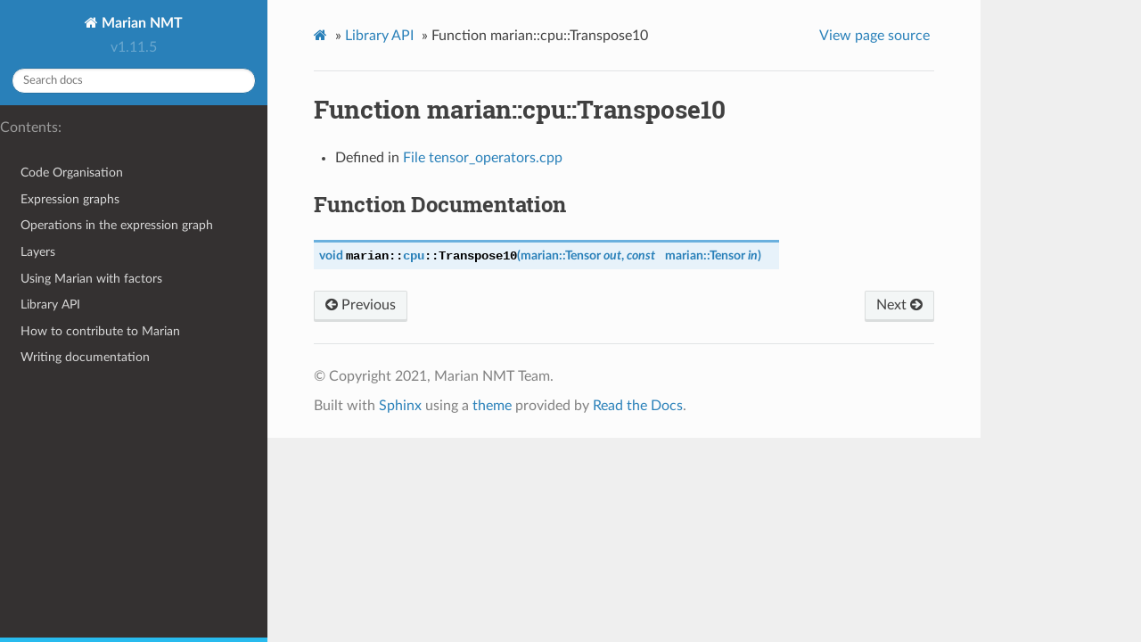

--- FILE ---
content_type: text/html; charset=utf-8
request_url: https://marian-nmt.github.io/docs/api/api/function_expression__graph__packable_8h_1abb23a8e9d4552d7d67dad8d4026d7bdc.html
body_size: 2249
content:
<!DOCTYPE html>
<html class="writer-html5" lang="en" >
<head>
  <meta charset="utf-8" /><meta name="generator" content="Docutils 0.17.1: http://docutils.sourceforge.net/" />

  <meta name="viewport" content="width=device-width, initial-scale=1.0" />
  <title>Function marian::cpu::Transpose10 &mdash; Marian NMT v1.11.5 2022-05-29 documentation</title><link rel="stylesheet" href="../_static/css/theme.css" type="text/css" />
    <link rel="stylesheet" href="../_static/pygments.css" type="text/css" />
      <link rel="stylesheet" href="../_static/css/custom.css" type="text/css" />
      <link rel="stylesheet" href="../_static/collapsible-lists/css/tree_view.css" type="text/css" />
    <link rel="canonical" href="http://marian-nmt.github.io/docs/api/api/function_expression__graph__packable_8h_1abb23a8e9d4552d7d67dad8d4026d7bdc.html" />
  <!--[if lt IE 9]>
    <script src="../_static/js/html5shiv.min.js"></script>
  <![endif]-->
  <script id="documentation_options" data-url_root="../" src="../_static/documentation_options.js"></script>
        <script src="../_static/jquery.js"></script>
        <script src="../_static/underscore.js"></script>
        <script src="../_static/doctools.js"></script>
        <script src="../_static/language_data.js"></script>
        <script src="../_static/collapsible-lists/js/CollapsibleLists.compressed.js"></script>
        <script src="../_static/collapsible-lists/js/apply-collapsible-lists.js"></script>
        <script async="async" src="https://cdnjs.cloudflare.com/ajax/libs/mathjax/2.7.5/latest.js?config=TeX-AMS-MML_HTMLorMML"></script>
        <script type="text/x-mathjax-config">MathJax.Hub.Config({"tex2jax": {"inlineMath": [["\\(", "\\)"]], "displayMath": [["\\[", "\\]"]], "processRefs": false, "processEnvironments": false}})</script>
    <script src="../_static/js/theme.js"></script>
    <link rel="index" title="Index" href="../genindex.html" />
    <link rel="search" title="Search" href="../search.html" />
    <link rel="next" title="Function marian::cpu::transpose4x4_SSE" href="function_tensor__operators_8cpp_1af5fc00ee8cd8f5c914a3d1ef2d0cb63c.html" />
    <link rel="prev" title="Template Function marian::cpu::Transpose0213" href="function_tensor__operators_8cpp_1a5e75552788ef9b4f4aed17f22e5cd2f3.html" /> 
</head>

<body class="wy-body-for-nav"> 
  <div class="wy-grid-for-nav">
    <nav data-toggle="wy-nav-shift" class="wy-nav-side">
      <div class="wy-side-scroll">
        <div class="wy-side-nav-search" >
            <a href="../index.html" class="icon icon-home"> Marian NMT
          </a>
              <div class="version">
                v1.11.5
              </div>
<div role="search">
  <form id="rtd-search-form" class="wy-form" action="../search.html" method="get">
    <input type="text" name="q" placeholder="Search docs" />
    <input type="hidden" name="check_keywords" value="yes" />
    <input type="hidden" name="area" value="default" />
  </form>
</div>
        </div><div class="wy-menu wy-menu-vertical" data-spy="affix" role="navigation" aria-label="Navigation menu">
              <p><span class="caption-text">Contents:</span></p>
<ul>
<li class="toctree-l1"><a class="reference internal" href="../structure.html">Code Organisation</a></li>
<li class="toctree-l1"><a class="reference internal" href="../graph.html">Expression graphs</a></li>
<li class="toctree-l1"><a class="reference internal" href="../operators.html">Operations in the expression graph</a></li>
<li class="toctree-l1"><a class="reference internal" href="../layer.html">Layers</a></li>
<li class="toctree-l1"><a class="reference internal" href="../factors.html">Using Marian with factors</a></li>
<li class="toctree-l1"><a class="reference internal" href="library_index.html">Library API</a></li>
<li class="toctree-l1"><a class="reference internal" href="../contributing.html">How to contribute to Marian</a></li>
<li class="toctree-l1"><a class="reference internal" href="../doc_guide.html">Writing documentation</a></li>
</ul>

        </div>
      </div>
    </nav>

    <section data-toggle="wy-nav-shift" class="wy-nav-content-wrap"><nav class="wy-nav-top" aria-label="Mobile navigation menu" >
          <i data-toggle="wy-nav-top" class="fa fa-bars"></i>
          <a href="../index.html">Marian NMT</a>
      </nav>

      <div class="wy-nav-content">
        <div class="rst-content">
          <div role="navigation" aria-label="Page navigation">
  <ul class="wy-breadcrumbs">
      <li><a href="../index.html" class="icon icon-home"></a> &raquo;</li>
          <li><a href="library_index.html">Library API</a> &raquo;</li>
      <li>Function marian::cpu::Transpose10</li>
      <li class="wy-breadcrumbs-aside">
            <a href="../_sources/api/function_expression__graph__packable_8h_1abb23a8e9d4552d7d67dad8d4026d7bdc.rst.txt" rel="nofollow"> View page source</a>
      </li>
  </ul>
  <hr/>
</div>
          <div role="main" class="document" itemscope="itemscope" itemtype="http://schema.org/Article">
           <div itemprop="articleBody">
             
  <section id="function-marian-cpu-transpose10">
<span id="exhale-function-expression-graph-packable-8h-1abb23a8e9d4552d7d67dad8d4026d7bdc"></span><h1>Function marian::cpu::Transpose10<a class="headerlink" href="#function-marian-cpu-transpose10" title="Permalink to this headline">¶</a></h1>
<ul class="simple">
<li><p>Defined in <a class="reference internal" href="file_src_tensors_cpu_tensor_operators.cpp.html#file-src-tensors-cpu-tensor-operators-cpp"><span class="std std-ref">File tensor_operators.cpp</span></a></p></li>
</ul>
<section id="function-documentation">
<h2>Function Documentation<a class="headerlink" href="#function-documentation" title="Permalink to this headline">¶</a></h2>
<dl class="function">
<dt id="_CPPv4N6marian3cpu11Transpose10EN6marian6TensorEKN6marian6TensorE">
<span id="_CPPv3N6marian3cpu11Transpose10EN6marian6TensorEKN6marian6TensorE"></span><span id="_CPPv2N6marian3cpu11Transpose10EN6marian6TensorEKN6marian6TensorE"></span><span id="marian::cpu::Transpose10__marian::Tensor.marian::TensorC"></span><span class="target" id="expression__graph__packable_8h_1abb23a8e9d4552d7d67dad8d4026d7bdc"></span>void <code class="sig-prename descclassname">marian::<a class="reference internal" href="enum_namespacemarian_1a80d9ddedec349b4d83d40d387878bf4c.html#_CPPv4N6marian3cpuE" title="marian::cpu">cpu</a><code class="sig-prename descclassname">::</code></code><code class="sig-name descname">Transpose10</code><span class="sig-paren">(</span>marian::Tensor <em>out</em>, <em class="property">const</em> marian::Tensor <em>in</em><span class="sig-paren">)</span><a class="headerlink" href="#_CPPv4N6marian3cpu11Transpose10EN6marian6TensorEKN6marian6TensorE" title="Permalink to this definition">¶</a><br /></dt>
<dd></dd></dl>

</section>
</section>


           </div>
          </div>
          <footer><div class="rst-footer-buttons" role="navigation" aria-label="Footer">
        <a href="function_tensor__operators_8cpp_1a5e75552788ef9b4f4aed17f22e5cd2f3.html" class="btn btn-neutral float-left" title="Template Function marian::cpu::Transpose0213" accesskey="p" rel="prev"><span class="fa fa-arrow-circle-left" aria-hidden="true"></span> Previous</a>
        <a href="function_tensor__operators_8cpp_1af5fc00ee8cd8f5c914a3d1ef2d0cb63c.html" class="btn btn-neutral float-right" title="Function marian::cpu::transpose4x4_SSE" accesskey="n" rel="next">Next <span class="fa fa-arrow-circle-right" aria-hidden="true"></span></a>
    </div>

  <hr/>

  <div role="contentinfo">
    <p>&#169; Copyright 2021, Marian NMT Team.</p>
  </div>

  Built with <a href="https://www.sphinx-doc.org/">Sphinx</a> using a
    <a href="https://github.com/readthedocs/sphinx_rtd_theme">theme</a>
    provided by <a href="https://readthedocs.org">Read the Docs</a>.
   

</footer>
        </div>
      </div>
    </section>
  </div>
  <script>
      jQuery(function () {
          SphinxRtdTheme.Navigation.enable(true);
      });
  </script> 

</body>
</html>

--- FILE ---
content_type: text/css; charset=utf-8
request_url: https://marian-nmt.github.io/docs/api/_static/css/custom.css
body_size: -395
content:
.wy-body-for-nav > .wy-grid-for-nav > .wy-nav-side {
    border-bottom: 5px solid #28bbee;
    /*background-color: #494d55;*/
}


--- FILE ---
content_type: application/javascript; charset=utf-8
request_url: https://marian-nmt.github.io/docs/api/_static/documentation_options.js
body_size: -103
content:
var DOCUMENTATION_OPTIONS = {
    URL_ROOT: document.getElementById("documentation_options").getAttribute('data-url_root'),
    VERSION: 'v1.11.5 2022-05-29',
    LANGUAGE: 'None',
    COLLAPSE_INDEX: false,
    BUILDER: 'html',
    FILE_SUFFIX: '.html',
    HAS_SOURCE: true,
    SOURCELINK_SUFFIX: '.txt',
    NAVIGATION_WITH_KEYS: false
};